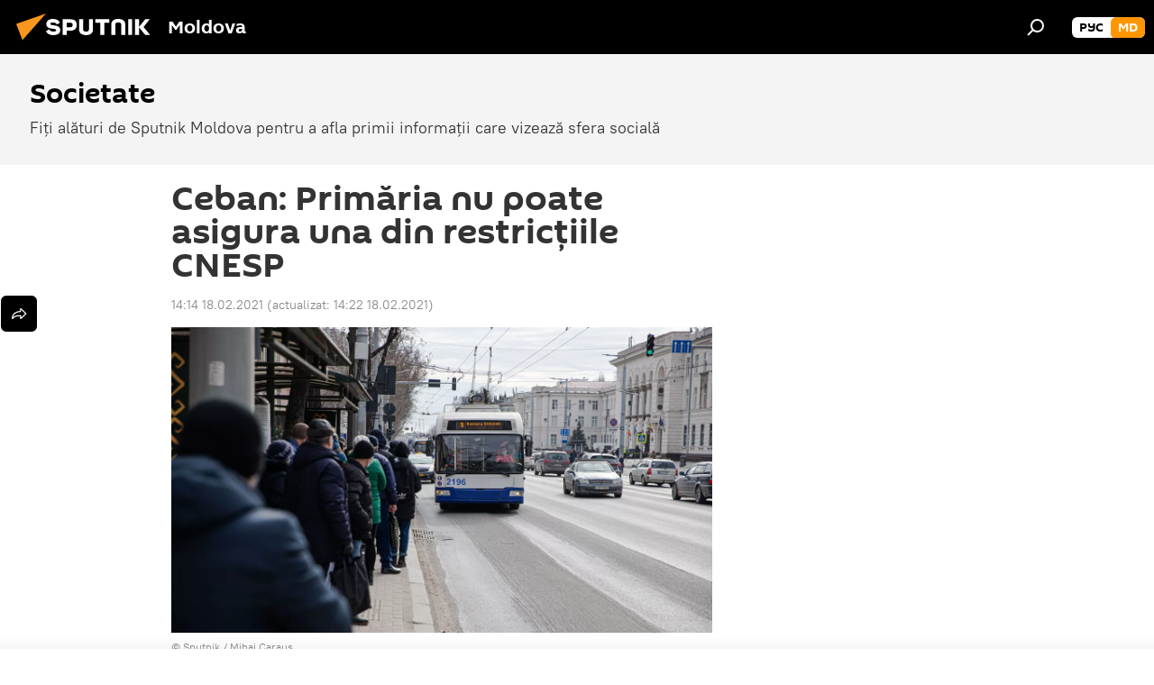

--- FILE ---
content_type: text/html; charset=utf-8
request_url: https://md.sputniknews.com/20210218/Ceban-Primria-nu-poate-asigura-una-din-restriciile-CNESP-33684499.html
body_size: 22746
content:
<!DOCTYPE html><html lang="ro" data-lang="mol" data-charset="" dir="ltr"><head prefix="og: http://ogp.me/ns# fb: http://ogp.me/ns/fb# article: http://ogp.me/ns/article#"><title>Ceban: Primăria nu poate asigura una din restricțiile CNESP - 18.02.2021, Sputnik Moldova</title><meta name="description" content="Primarul Chișinăului, Ion Ceban, este nemulțumit de regula impusă de Comisia Națională de Sănătate Publică prin care se cere limitarea numărului de pasageri în... 18.02.2021, Sputnik Moldova"><meta name="keywords" content="știri"><meta http-equiv="X-UA-Compatible" content="IE=edge,chrome=1"><meta http-equiv="Content-Type" content="text/html; charset=utf-8"><meta name="robots" content="index, follow, max-image-preview:large"><meta name="viewport" content="width=device-width, initial-scale=1.0, maximum-scale=1.0, user-scalable=yes"><meta name="HandheldFriendly" content="true"><meta name="MobileOptimzied" content="width"><meta name="referrer" content="always"><meta name="format-detection" content="telephone=no"><meta name="format-detection" content="address=no"><link rel="alternate" type="application/rss+xml" href="https://md.sputniknews.com/export/rss2/archive/index.xml"><link rel="canonical" href="https://md.sputniknews.com/20210218/Ceban-Primria-nu-poate-asigura-una-din-restriciile-CNESP-33684499.html"><link rel="preload" as="image" href="https://cdnn1.img.md.sputniknews.com/img/07e5/02/11/33669330_0:42:3072:1780_1920x0_80_0_0_ef2b158a5a6d15b490e58b8752c54ab7.jpg.webp" imagesrcset="https://cdnn1.img.md.sputniknews.com/img/07e5/02/11/33669330_0:42:3072:1780_640x0_80_0_0_99be3af71da70101560a30b02a889df1.jpg.webp 640w,https://cdnn1.img.md.sputniknews.com/img/07e5/02/11/33669330_0:42:3072:1780_1280x0_80_0_0_2da836aed94928ab1b9821f83460b540.jpg.webp 1280w,https://cdnn1.img.md.sputniknews.com/img/07e5/02/11/33669330_0:42:3072:1780_1920x0_80_0_0_ef2b158a5a6d15b490e58b8752c54ab7.jpg.webp 1920w"><link rel="preconnect" href="https://cdnn1.img.md.sputniknews.com/images/"><link rel="dns-prefetch" href="https://cdnn1.img.md.sputniknews.com/images/"><link rel="alternate" hreflang="ro" href="https://md.sputniknews.com/20210218/Ceban-Primria-nu-poate-asigura-una-din-restriciile-CNESP-33684499.html"><link rel="alternate" hreflang="x-default" href="https://md.sputniknews.com/20210218/Ceban-Primria-nu-poate-asigura-una-din-restriciile-CNESP-33684499.html"><link rel="apple-touch-icon" sizes="57x57" href="https://cdnn1.img.md.sputniknews.com/i/favicon/favicon-57x57.png"><link rel="apple-touch-icon" sizes="60x60" href="https://cdnn1.img.md.sputniknews.com/i/favicon/favicon-60x60.png"><link rel="apple-touch-icon" sizes="72x72" href="https://cdnn1.img.md.sputniknews.com/i/favicon/favicon-72x72.png"><link rel="apple-touch-icon" sizes="76x76" href="https://cdnn1.img.md.sputniknews.com/i/favicon/favicon-76x76.png"><link rel="apple-touch-icon" sizes="114x114" href="https://cdnn1.img.md.sputniknews.com/i/favicon/favicon-114x114.png"><link rel="apple-touch-icon" sizes="120x120" href="https://cdnn1.img.md.sputniknews.com/i/favicon/favicon-120x120.png"><link rel="apple-touch-icon" sizes="144x144" href="https://cdnn1.img.md.sputniknews.com/i/favicon/favicon-144x144.png"><link rel="apple-touch-icon" sizes="152x152" href="https://cdnn1.img.md.sputniknews.com/i/favicon/favicon-152x152.png"><link rel="apple-touch-icon" sizes="180x180" href="https://cdnn1.img.md.sputniknews.com/i/favicon/favicon-180x180.png"><link rel="icon" type="image/png" sizes="192x192" href="https://cdnn1.img.md.sputniknews.com/i/favicon/favicon-192x192.png"><link rel="icon" type="image/png" sizes="32x32" href="https://cdnn1.img.md.sputniknews.com/i/favicon/favicon-32x32.png"><link rel="icon" type="image/png" sizes="96x96" href="https://cdnn1.img.md.sputniknews.com/i/favicon/favicon-96x96.png"><link rel="icon" type="image/png" sizes="16x16" href="https://cdnn1.img.md.sputniknews.com/i/favicon/favicon-16x16.png"><link rel="manifest" href="/project_data/manifest.json?4"><meta name="msapplication-TileColor" content="#F4F4F4"><meta name="msapplication-TileImage" content="https://cdnn1.img.md.sputniknews.com/i/favicon/favicon-144x144.png"><meta name="theme-color" content="#F4F4F4"><link rel="shortcut icon" href="https://cdnn1.img.md.sputniknews.com/i/favicon/favicon.ico"><meta property="fb:app_id" content="565979577238890"><meta property="fb:pages" content="976645359019880"><meta name="analytics:lang" content="mol"><meta name="analytics:title" content="Ceban: Primăria nu poate asigura una din restricțiile CNESP - 18.02.2021, Sputnik Moldova"><meta name="analytics:keyw" content="news, society, keyword_primria_Chiinu, keyword_autobuz_de_pasageri, keyword_Linie_de_troleibuz, keyword_troleibuzele"><meta name="analytics:rubric" content=""><meta name="analytics:tags" content="Știri, Societate, primăria Chişinău, autobuz de pasageri, Linie de troleibuz, troleibuzele"><meta name="analytics:site_domain" content="md.sputniknews.com"><meta name="analytics:article_id" content="33684499"><meta name="analytics:url" content="https://md.sputniknews.com/20210218/Ceban-Primria-nu-poate-asigura-una-din-restriciile-CNESP-33684499.html"><meta name="analytics:p_ts" content="1613650440"><meta name="analytics:author" content="Rodica Gherciu"><meta name="analytics:isscroll" content="0"><meta property="og:url" content="https://md.sputniknews.com/20210218/Ceban-Primria-nu-poate-asigura-una-din-restriciile-CNESP-33684499.html"><meta property="og:title" content="Ceban: Primăria nu poate asigura una din restricțiile CNESP"><meta property="og:description" content="Primarul Chișinăului, Ion Ceban, este nemulțumit de regula impusă de Comisia Națională de Sănătate Publică prin care se cere limitarea numărului de pasageri în transportul public până la 50 la sută."><meta property="og:type" content="article"><meta property="og:site_name" content="Sputnik Moldova"><meta property="og:locale" content="ro_MD"><meta property="og:image" content="https://cdnn1.img.md.sputniknews.com/img/07e5/02/11/33669330_0:42:3072:1780_2072x0_60_0_0_be1f4ae8f82e965717d3b7a0b3f9e50d.jpg.webp"><meta name="relap-image" content="https://cdnn1.img.md.sputniknews.com/i/logo/logo-social.png"><meta name="twitter:card" content="summary_large_image"><meta name="twitter:image" content="https://cdnn1.img.md.sputniknews.com/img/07e5/02/11/33669330_0:42:3072:1780_2072x0_60_0_0_be1f4ae8f82e965717d3b7a0b3f9e50d.jpg.webp"><meta property="article:published_time" content="20210218T1414+0200"><meta property="article:modified_time" content="20210218T1422+0200"><meta property="article:author" content="Rodica Gherciu"><link rel="author" href="https://md.sputniknews.com/author_gherciu/"><meta property="article:section" content="Știri"><meta property="article:tag" content="Știri"><meta name="relap-entity-id" content="33684499"><meta property="fb:pages" content="976645359019880"><meta name="zen-verification" content="a5OLXyuWdQq0UOAJkQwXWcYnKc21LMyDQhJr2RVKntRE5NpnM4iyPIa72uJWcb0y"><link rel="amphtml" href="https://md.sputniknews.com/amp/20210218/Ceban-Primria-nu-poate-asigura-una-din-restriciile-CNESP-33684499.html"><link rel="preload" as="style" onload="this.onload=null;this.rel='stylesheet'" type="text/css" href="https://cdnn1.img.md.sputniknews.com/css/libs/fonts.min.css?911eb65935"><link rel="stylesheet" type="text/css" href="https://cdnn1.img.md.sputniknews.com/css/common.min.css?9149894256"><link rel="stylesheet" type="text/css" href="https://cdnn1.img.md.sputniknews.com/css/article.min.css?913fe17605"><script src="https://cdnn1.img.md.sputniknews.com/min/js/dist/head.js?9c9052ef3"></script><script data-iub-purposes="1">var _paq = _paq || []; (function() {var stackDomain = window.location.hostname.split('.').reverse();var domain = stackDomain[1] + '.' + stackDomain[0];_paq.push(['setCDNMask', new RegExp('cdn(\\w+).img.'+domain)]); _paq.push(['setSiteId', 'sputnik_md']); _paq.push(['trackPageView']); _paq.push(['enableLinkTracking']); var d=document, g=d.createElement('script'), s=d.getElementsByTagName('script')[0]; g.type='text/javascript'; g.defer=true; g.async=true; g.src='//a.sputniknews.com/js/sputnik.js'; s.parentNode.insertBefore(g,s); } )();</script><script type="text/javascript" src="https://cdnn1.img.md.sputniknews.com/min/js/libs/banners/adfx.loader.bind.js?98d724fe2"></script><script>
                (window.yaContextCb = window.yaContextCb || []).push(() => {
                    replaceOriginalAdFoxMethods();
                    window.Ya.adfoxCode.hbCallbacks = window.Ya.adfoxCode.hbCallbacks || [];
                })
            </script><!--В <head> сайта один раз добавьте код загрузчика-->
<script>window.yaContextCb = window.yaContextCb || []</script>
<script src="https://yandex.ru/ads/system/context.js" async></script><script>var endlessScrollFirst = 33684499; var endlessScrollUrl = '/services/article/infinity/'; var endlessScrollAlgorithm = ''; var endlessScrollQueue = [69745711, 69723367, 69744531, 69743848, 69743909, 69742961, 69742507, 69720475, 69742541, 69737807, 69737178, 69722611, 69736588, 69734691, 69735175];</script><script>var endlessScrollFirst = 33684499; var endlessScrollUrl = '/services/article/infinity/'; var endlessScrollAlgorithm = ''; var endlessScrollQueue = [69745711, 69723367, 69744531, 69743848, 69743909, 69742961, 69742507, 69720475, 69742541, 69737807, 69737178, 69722611, 69736588, 69734691, 69735175];</script></head><body id="body" data-ab="a" data-emoji="0" class="site_md m-page-article "><div class="schema_org" itemscope="itemscope" itemtype="https://schema.org/WebSite"><meta itemprop="name" content="Sputnik Moldova"><meta itemprop="alternateName" content="Sputnik Moldova"><meta itemprop="description" content="Ultimele știri importante din Moldova și Rusia: noutăți relevante, imparțiale și din prima sursă de la Sputnik"><a itemprop="url" href="https://md.sputniknews.com" title="Sputnik Moldova"> </a><meta itemprop="image" content="https://md.sputniknews.com/i/logo/logo.png"></div><ul class="schema_org" itemscope="itemscope" itemtype="http://schema.org/BreadcrumbList"><li itemprop="itemListElement" itemscope="itemscope" itemtype="http://schema.org/ListItem"><meta itemprop="name" content="Sputnik Moldova"><meta itemprop="position" content="1"><meta itemprop="item" content="https://md.sputniknews.com"><a itemprop="url" href="https://md.sputniknews.com" title="Sputnik Moldova"> </a></li><li itemprop="itemListElement" itemscope="itemscope" itemtype="http://schema.org/ListItem"><meta itemprop="name" content="Știri"><meta itemprop="position" content="2"><meta itemprop="item" content="https://md.sputniknews.com/20210218/"><a itemprop="url" href="https://md.sputniknews.com/20210218/" title="Știri"> </a></li><li itemprop="itemListElement" itemscope="itemscope" itemtype="http://schema.org/ListItem"><meta itemprop="name" content="Ceban: Primăria nu poate asigura una din restricțiile CNESP"><meta itemprop="position" content="3"><meta itemprop="item" content="https://md.sputniknews.com/20210218/Ceban-Primria-nu-poate-asigura-una-din-restriciile-CNESP-33684499.html"><a itemprop="url" href="https://md.sputniknews.com/20210218/Ceban-Primria-nu-poate-asigura-una-din-restriciile-CNESP-33684499.html" title="Ceban: Primăria nu poate asigura una din restricțiile CNESP"> </a></li></ul><div class="container"><div class="banner m-before-header m-article-desktop" data-position="article_desktop_header" data-infinity="1"><aside class="banner__content"><iframe class="relap-runtime-iframe" style="position:absolute;top:-9999px;left:-9999px;visibility:hidden;" srcdoc="<script src='https://relap.io/v7/relap.js' data-relap-token='HvaPHeJmpVila25r'></script>"></iframe>


<!--AdFox START-->
<!--riaru-->
<!--Площадка: md.sputniknews.ru / * / *-->
<!--Тип баннера: 100%x-->
<!--Расположение: 38223_n-bn23-х120-desk-->
<div id="adfox_article_desk100_120-1_1"></div>
<script>
    window.yaContextCb.push(()=>{
        Ya.adfoxCode.create({
            ownerId: 249922,
        containerId: 'adfox_article_desk100_120-1_1',
            params: {
                pp: 'bqob',
            ps: 'ckbh',
            p2: 'fluh',
            puid1: '',
            puid2: '',
            puid3: '',
            puid4: 'news:society:keyword_primria_Chiinu:keyword_autobuz_de_pasageri:keyword_Linie_de_troleibuz:keyword_troleibuzele',
            puid5: ''
            }
        })
    })
</script></aside></div><div class="banner m-before-header m-article-mobile" data-position="article_mobile_header" data-infinity="1"><aside class="banner__content"><!--AdFox START-->
<!--riaru-->
<!--Площадка: md.sputniknews.ru / * / *-->
<!--Тип баннера: 100%x-->
<!--Расположение: 38228_n-bn28-х100-mob-->
<div id="adfox_article_mob-1-100-300_1"></div>
<script>
    window.yaContextCb.push(()=>{
        Ya.adfoxCode.create({
            ownerId: 249922,
        containerId: 'adfox_article_mob-1-100-300_1',
            params: {
                pp: 'bqod',
            ps: 'ckbh',
            p2: 'fluh',
            puid1: '',
            puid2: '',
            puid3: '',
            puid4: 'news:society:keyword_primria_Chiinu:keyword_autobuz_de_pasageri:keyword_Linie_de_troleibuz:keyword_troleibuzele',
            puid5: ''
            }
        })
    })
</script></aside></div></div><div class="page" id="page"><div id="alerts"><script type="text/template" id="alertAfterRegisterTemplate">
                    
                        <div class="auth-alert m-hidden" id="alertAfterRegister">
                            <div class="auth-alert__text">
                                <%- data.success_title %> <br />
                                <%- data.success_email_1 %>
                                <span class="m-email"></span>
                                <%- data.success_email_2 %>
                            </div>
                            <div class="auth-alert__btn">
                                <button class="form__btn m-min m-black confirmEmail">
                                    <%- data.send %>
                                </button>
                            </div>
                        </div>
                    
                </script><script type="text/template" id="alertAfterRegisterNotifyTemplate">
                    
                        <div class="auth-alert" id="alertAfterRegisterNotify">
                            <div class="auth-alert__text">
                                <%- data.golink_1 %>
                                <span class="m-email">
                                    <%- user.mail %>
                                </span>
                                <%- data.golink_2 %>
                            </div>
                            <% if (user.registerConfirmCount <= 2 ) {%>
                                <div class="auth-alert__btn">
                                    <button class="form__btn m-min m-black confirmEmail">
                                        <%- data.send %>
                                    </button>
                                </div>
                            <% } %>
                        </div>
                    
                </script></div><div class="anchor" id="anchor"><div class="header " id="header"><div class="m-relative"><div class="container m-header"><div class="header__wrap"><div class="header__name"><div class="header__logo"><a href="/" title="Sputnik Moldova"><svg xmlns="http://www.w3.org/2000/svg" width="176" height="44" viewBox="0 0 176 44" fill="none"><path class="chunk_1" fill-rule="evenodd" clip-rule="evenodd" d="M45.8073 18.3817C45.8073 19.5397 47.1661 19.8409 49.3281 20.0417C54.1074 20.4946 56.8251 21.9539 56.8461 25.3743C56.8461 28.7457 54.2802 30.9568 48.9989 30.9568C44.773 30.9568 42.1067 29.1496 41 26.5814L44.4695 24.5688C45.3754 25.9277 46.5334 27.0343 49.4005 27.0343C51.3127 27.0343 52.319 26.4296 52.319 25.5751C52.319 24.5665 51.6139 24.2163 48.3942 23.866C43.7037 23.3617 41.3899 22.0029 41.3899 18.5824C41.3899 15.9675 43.3511 13 48.9359 13C52.9611 13 55.6274 14.8095 56.4305 17.1746L53.1105 19.1358C53.0877 19.1012 53.0646 19.0657 53.041 19.0295C52.4828 18.1733 51.6672 16.9224 48.6744 16.9224C46.914 16.9224 45.8073 17.4758 45.8073 18.3817ZM67.4834 13.3526H59.5918V30.707H64.0279V26.0794H67.4484C72.1179 26.0794 75.0948 24.319 75.0948 19.6401C75.0854 15.3138 72.6199 13.3526 67.4834 13.3526ZM67.4834 22.206H64.0186V17.226H67.4834C69.8975 17.226 70.654 18.0291 70.654 19.6891C70.6587 21.6527 69.6524 22.206 67.4834 22.206ZM88.6994 24.7206C88.6994 26.2289 87.4924 27.0857 85.3794 27.0857C83.3178 27.0857 82.1597 26.2289 82.1597 24.7206V13.3526H77.7236V25.0264C77.7236 28.6477 80.7425 30.9615 85.4704 30.9615C89.9999 30.9615 93.1168 28.8601 93.1168 25.0264V13.3526H88.6808L88.6994 24.7206ZM136.583 13.3526H132.159V30.7023H136.583V13.3526ZM156.097 13.3526L149.215 21.9235L156.45 30.707H151.066L144.276 22.4559V30.707H139.85V13.3526H144.276V21.8021L151.066 13.3526H156.097ZM95.6874 17.226H101.221V30.707H105.648V17.226H111.181V13.3526H95.6874V17.226ZM113.49 18.7342C113.49 15.2134 116.458 13 121.085 13C125.715 13 128.888 15.0616 128.902 18.7342V30.707H124.466V18.935C124.466 17.6789 123.259 16.8734 121.146 16.8734C119.094 16.8734 117.926 17.6789 117.926 18.935V30.707H113.49V18.7342Z" fill="white"></path><path class="chunk_2" d="M41 7L14.8979 36.5862L8 18.431L41 7Z" fill="#F8961D"></path></svg></a></div><div class="header__project"><span class="header__project-title">Moldova</span></div></div><div class="header__controls" data-nosnippet=""><div class="share m-header" data-id="33684499" data-url="https://md.sputniknews.com/20210218/Ceban-Primria-nu-poate-asigura-una-din-restriciile-CNESP-33684499.html" data-title="Ceban: Primăria nu poate asigura una din restricțiile CNESP"></div><div class="header__menu"><span class="header__menu-item" data-modal-open="search"><svg class="svg-icon"><use xmlns:xlink="http://www.w3.org/1999/xlink" xlink:href="/i/sprites/package/inline.svg?63#search"></use></svg></span></div><div class="switcher m-double"><div class="switcher__label"><span class="switcher__title">md</span><span class="switcher__icon"><svg class="svg-icon"><use xmlns:xlink="http://www.w3.org/1999/xlink" xlink:href="/i/sprites/package/inline.svg?63#arrowDown"></use></svg></span></div><div class="switcher__dropdown"><div translate="no" class="notranslate"><div class="switcher__list"><a href="https://md.sputniknews.ru/" class="switcher__link"><span class="switcher__project">Sputnik Молдова</span><span class="switcher__abbr" data-abbr="рус">рус</span></a><a href="https://md.sputniknews.com/" class="switcher__link m-selected"><span class="switcher__project">Sputnik Moldova</span><span class="switcher__abbr" data-abbr="md">md</span><i class="switcher__accept"><svg class="svg-icon"><use xmlns:xlink="http://www.w3.org/1999/xlink" xlink:href="/i/sprites/package/inline.svg?63#ok"></use></svg></i></a></div></div></div></div></div></div></div></div></div></div><script>var GLOBAL = GLOBAL || {}; GLOBAL.translate = {}; GLOBAL.rtl = 0; GLOBAL.lang = "mol"; GLOBAL.design = "md"; GLOBAL.charset = ""; GLOBAL.project = "sputnik_md"; GLOBAL.htmlCache = 1; GLOBAL.translate.search = {}; GLOBAL.translate.search.notFound = "Nu a fost găsit nimic"; GLOBAL.translate.search.stringLenght = "Introduceți mai multe litere pentru căutare"; GLOBAL.www = "https://md.sputniknews.com"; GLOBAL.seo = {}; GLOBAL.seo.title = ""; GLOBAL.seo.keywords = ""; GLOBAL.seo.description = ""; GLOBAL.sock = {}; GLOBAL.sock.server = "https://cm.sputniknews.com/chat"; GLOBAL.sock.lang = "mol"; GLOBAL.sock.project = "sputnik_md"; GLOBAL.social = {}; GLOBAL.social.fbID = "565979577238890"; GLOBAL.share = [ { name: 'telegram', mobile: false },{ name: 'odnoklassniki', mobile: false },{ name: 'twitter', mobile: false },{ name: 'whatsapp', mobile: false },{ name: 'messenger', mobile: true } ]; GLOBAL.csrf_token = ''; GLOBAL.search = {}; GLOBAL.auth = {}; GLOBAL.auth.status = 'error'; GLOBAL.auth.provider = ''; GLOBAL.auth.twitter = '/id/twitter/request/'; GLOBAL.auth.facebook = '/id/facebook/request/'; GLOBAL.auth.vkontakte = '/id/vkontakte/request/'; GLOBAL.auth.google = '/id/google/request/'; GLOBAL.auth.ok = '/id/ok/request/'; GLOBAL.auth.apple = '/id/apple/request/'; GLOBAL.auth.moderator = ''; GLOBAL.user = {}; GLOBAL.user.id = ""; GLOBAL.user.emailActive = ""; GLOBAL.user.registerConfirmCount = 0; GLOBAL.article = GLOBAL.article || {}; GLOBAL.article.id = 33684499; GLOBAL.article.chat_expired = !!1; GLOBAL.chat = GLOBAL.chat || {}; GLOBAL.chat.show = !!1; GLOBAL.locale = {"convertDate":{"yesterday":"Ieri","hours":{"nominative":"%{s} \u043c\u0438\u043d\u0443\u0442\u0443 \u043d\u0430\u0437\u0430\u0434","genitive":"%{s} \u043c\u0438\u043d\u0443\u0442\u044b \u043d\u0430\u0437\u0430\u0434"},"minutes":{"nominative":"%{s} \u0447\u0430\u0441 \u043d\u0430\u0437\u0430\u0434","genitive":"%{s} \u0447\u0430\u0441\u0430 \u043d\u0430\u0437\u0430\u0434"}},"js_templates":{"unread":"\u041d\u0435\u043f\u0440\u043e\u0447\u0438\u0442\u0430\u043d\u043d\u044b\u0435","you":"\u0412\u044b","author":"\u0430\u0432\u0442\u043e\u0440","report":"\u041f\u043e\u0436\u0430\u043b\u043e\u0432\u0430\u0442\u044c\u0441\u044f","reply":"\u041e\u0442\u0432\u0435\u0442\u0438\u0442\u044c","block":"\u0417\u0430\u0431\u043b\u043e\u043a\u0438\u0440\u043e\u0432\u0430\u0442\u044c","remove":"\u0423\u0434\u0430\u043b\u0438\u0442\u044c","closeall":"\u0417\u0430\u043a\u0440\u044b\u0442\u044c \u0432\u0441\u0435","notifications":"Notificaciones","disable_twelve":"\u041e\u0442\u043a\u043b\u044e\u0447\u0438\u0442\u044c \u043d\u0430 12 \u0447\u0430\u0441\u043e\u0432","new_message":"\u041d\u043e\u0432\u043e\u0435 \u0441\u043e\u043e\u0431\u0449\u0435\u043d\u0438\u0435 \u043e\u0442sputniknews.ru","acc_block":"\u0412\u0430\u0448 \u0430\u043a\u043a\u0430\u0443\u043d\u0442 \u0437\u0430\u0431\u043b\u043e\u043a\u0438\u0440\u043e\u0432\u0430\u043d \u0430\u0434\u043c\u0438\u043d\u0438\u0441\u0442\u0440\u0430\u0442\u043e\u0440\u043e\u043c \u0441\u0430\u0439\u0442\u0430","acc_unblock":"\u0412\u0430\u0448 \u0430\u043a\u043a\u0430\u0443\u043d\u0442 \u0440\u0430\u0437\u0431\u043b\u043e\u043a\u0438\u0440\u043e\u0432\u0430\u043d \u0430\u0434\u043c\u0438\u043d\u0438\u0441\u0442\u0440\u0430\u0442\u043e\u0440\u043e\u043c \u0441\u0430\u0439\u0442\u0430","you_subscribe_1":"\u0412\u044b \u043f\u043e\u0434\u043f\u0438\u0441\u0430\u043d\u044b \u043d\u0430 \u0442\u0435\u043c\u0443 ","you_subscribe_2":"\u0423\u043f\u0440\u0430\u0432\u043b\u044f\u0442\u044c \u0441\u0432\u043e\u0438\u043c\u0438 \u043f\u043e\u0434\u043f\u0438\u0441\u043a\u0430\u043c\u0438 \u0432\u044b \u043c\u043e\u0436\u0435\u0442\u0435 \u0432 \u043b\u0438\u0447\u043d\u043e\u043c \u043a\u0430\u0431\u0438\u043d\u0435\u0442\u0435","you_received_warning_1":"\u0412\u044b \u043f\u043e\u043b\u0443\u0447\u0438\u043b\u0438 ","you_received_warning_2":" \u043f\u0440\u0435\u0434\u0443\u043f\u0440\u0435\u0436\u0434\u0435\u043d\u0438\u0435. \u0423\u0432\u0430\u0436\u0430\u0439\u0442\u0435 \u0434\u0440\u0443\u0433\u0438\u0445 \u0443\u0447\u0430\u0441\u0442\u043d\u0438\u043a\u043e\u0432 \u0438 \u043d\u0435 \u043d\u0430\u0440\u0443\u0448\u0430\u0439\u0442\u0435 \u043f\u0440\u0430\u0432\u0438\u043b\u0430 \u043a\u043e\u043c\u043c\u0435\u043d\u0442\u0438\u0440\u043e\u0432\u0430\u043d\u0438\u044f. \u041f\u043e\u0441\u043b\u0435 \u0442\u0440\u0435\u0442\u044c\u0435\u0433\u043e \u043d\u0430\u0440\u0443\u0448\u0435\u043d\u0438\u044f \u0432\u044b \u0431\u0443\u0434\u0435\u0442\u0435 \u0437\u0430\u0431\u043b\u043e\u043a\u0438\u0440\u043e\u0432\u0430\u043d\u044b \u043d\u0430 12 \u0447\u0430\u0441\u043e\u0432.","block_time":"\u0421\u0440\u043e\u043a \u0431\u043b\u043e\u043a\u0438\u0440\u043e\u0432\u043a\u0438: ","hours":" \u0447\u0430\u0441\u043e\u0432","forever":"\u043d\u0430\u0432\u0441\u0435\u0433\u0434\u0430","feedback":"\u0421\u0432\u044f\u0437\u0430\u0442\u044c\u0441\u044f","my_subscriptions":"\u041c\u043e\u0438 \u043f\u043e\u0434\u043f\u0438\u0441\u043a\u0438","rules":"\u041f\u0440\u0430\u0432\u0438\u043b\u0430 \u043a\u043e\u043c\u043c\u0435\u043d\u0442\u0438\u0440\u043e\u0432\u0430\u043d\u0438\u044f \u043c\u0430\u0442\u0435\u0440\u0438\u0430\u043b\u043e\u0432","chat":"\u0427\u0430\u0442: ","chat_new_messages":"\u041d\u043e\u0432\u044b\u0435 \u0441\u043e\u043e\u0431\u0449\u0435\u043d\u0438\u044f \u0432 \u0447\u0430\u0442\u0435","chat_moder_remove_1":"\u0412\u0430\u0448\u0435 \u0441\u043e\u043e\u0431\u0449\u0435\u043d\u0438\u0435 ","chat_moder_remove_2":" \u0431\u044b\u043b\u043e \u0443\u0434\u0430\u043b\u0435\u043d\u043e \u0430\u0434\u043c\u0438\u043d\u0438\u0441\u0442\u0440\u0430\u0442\u043e\u0440\u043e\u043c","chat_close_time_1":"\u0412 \u0447\u0430\u0442\u0435 \u043d\u0438\u043a\u0442\u043e \u043d\u0435 \u043f\u0438\u0441\u0430\u043b \u0431\u043e\u043b\u044c\u0448\u0435 12 \u0447\u0430\u0441\u043e\u0432, \u043e\u043d \u0437\u0430\u043a\u0440\u043e\u0435\u0442\u0441\u044f \u0447\u0435\u0440\u0435\u0437 ","chat_close_time_2":" \u0447\u0430\u0441\u043e\u0432","chat_new_emoji_1":"\u041d\u043e\u0432\u044b\u0435 \u0440\u0435\u0430\u043a\u0446\u0438\u0438 ","chat_new_emoji_2":" \u0432\u0430\u0448\u0435\u043c\u0443 \u0441\u043e\u043e\u0431\u0449\u0435\u043d\u0438\u044e ","chat_message_reply_1":"\u041d\u0430 \u0432\u0430\u0448 \u043a\u043e\u043c\u043c\u0435\u043d\u0442\u0430\u0440\u0438\u0439 ","chat_message_reply_2":" \u043e\u0442\u0432\u0435\u0442\u0438\u043b \u043f\u043e\u043b\u044c\u0437\u043e\u0432\u0430\u0442\u0435\u043b\u044c ","emoji_1":"\u00cemi place","emoji_2":"Z\u00e2mbet","emoji_3":"Mirare","emoji_4":"Triste\u021be","emoji_5":"Revolt\u0103tor","emoji_6":"Nu-mi place","site_subscribe_podcast":{"success":"\u0421\u043f\u0430\u0441\u0438\u0431\u043e, \u0432\u044b \u043f\u043e\u0434\u043f\u0438\u0441\u0430\u043d\u044b \u043d\u0430 \u0440\u0430\u0441\u0441\u044b\u043b\u043a\u0443! \u041d\u0430\u0441\u0442\u0440\u043e\u0438\u0442\u044c \u0438\u043b\u0438 \u043e\u0442\u043c\u0435\u043d\u0438\u0442\u044c \u043f\u043e\u0434\u043f\u0438\u0441\u043a\u0443 \u043c\u043e\u0436\u043d\u043e \u0432 \u043b\u0438\u0447\u043d\u043e\u043c \u043a\u0430\u0431\u0438\u043d\u0435\u0442\u0435","subscribed":"\u0412\u044b \u0443\u0436\u0435 \u043f\u043e\u0434\u043f\u0438\u0441\u0430\u043d\u044b \u043d\u0430 \u044d\u0442\u0443 \u0440\u0430\u0441\u0441\u044b\u043b\u043a\u0443","error":"\u041f\u0440\u043e\u0438\u0437\u043e\u0448\u043b\u0430 \u043d\u0435\u043f\u0440\u0435\u0434\u0432\u0438\u0434\u0435\u043d\u043d\u0430\u044f \u043e\u0448\u0438\u0431\u043a\u0430. \u041f\u043e\u0436\u0430\u043b\u0443\u0439\u0441\u0442\u0430, \u043f\u043e\u0432\u0442\u043e\u0440\u0438\u0442\u0435 \u043f\u043e\u043f\u044b\u0442\u043a\u0443 \u043f\u043e\u0437\u0436\u0435"}},"smartcaptcha":{"site_key":"ysc1_Zf0zfLRI3tRHYHJpbX6EjjBcG1AhG9LV0dmZQfJu8ba04c1b"}}; GLOBAL = {...GLOBAL, ...{"subscribe":{"email":"Introduce\u021bi adresa de e-mail","button":"Abonare","send":"Mul\u021bumim, v-a fost expediat un e-mail cu link pentru confirmarea abon\u0103rii","subscribe":"Mul\u021bumim, sunte\u021bi abonat la newsletter! Pute\u021bi configura sau anula abonamentul \u00een cabinetul personal","confirm":"Sunte\u021bi deja abonat la acest newsletter","registration":{"@attributes":{"button":"\u0417\u0430\u0440\u0435\u0433\u0438\u0441\u0442\u0440\u0438\u0440\u043e\u0432\u0430\u0442\u044c\u0441\u044f"}},"social":{"@attributes":{"count":"11"},"comment":[{},{}],"item":[{"@attributes":{"type":"yt","title":"YouTube"}},{"@attributes":{"type":"sc","title":"SoundCloud"}},{"@attributes":{"type":"ok","title":"odnoklassniki"}},{"@attributes":{"type":"tw","title":"twitter"}},{"@attributes":{"type":"tam","title":"tamtam"}},{"@attributes":{"type":"vk","title":"vkontakte"}},{"@attributes":{"type":"tg","title":"telegram"}},{"@attributes":{"type":"yd","title":"yandex dzen"}},{"@attributes":{"type":"vb","title":"viber"}}]}}}}; GLOBAL.js = {}; GLOBAL.js.videoplayer = "https://cdnn1.img.md.sputniknews.com/min/js/dist/videoplayer.js?9651130d6"; GLOBAL.userpic = "/userpic/"; GLOBAL.gmt = ""; GLOBAL.tz = "+0200"; GLOBAL.projectList = [ { title: 'Internațional', country: [ { title: 'Engleză', url: 'https://sputnikglobe.com', flag: 'flags-INT', lang: 'International', lang2: 'English' }, ] }, { title: 'Orientul Mijlociu', country: [ { title: 'Arabă', url: 'https://sarabic.ae/', flag: 'flags-INT', lang: 'Sputnik عربي', lang2: 'Arabic' }, { title: 'Turcă', url: 'https://anlatilaninotesi.com.tr/', flag: 'flags-TUR', lang: 'Türkiye', lang2: 'Türkçe' }, { title: 'Farsi', url: 'https://spnfa.ir/', flag: 'flags-INT', lang: 'Sputnik ایران', lang2: 'Persian' }, { title: 'Dari', url: 'https://sputnik.af/', flag: 'flags-INT', lang: 'Sputnik افغانستان', lang2: 'Dari' }, ] }, { title: 'America Latină', country: [ { title: 'Spaniolă', url: 'https://noticiaslatam.lat/', flag: 'flags-INT', lang: 'Mundo', lang2: 'Español' }, { title: 'Portugheză', url: 'https://noticiabrasil.net.br/', flag: 'flags-BRA', lang: 'Brasil', lang2: 'Português' }, ] }, { title: 'Asia de Sud', country: [ { title: 'Hindi', url: 'https://hindi.sputniknews.in', flag: 'flags-IND', lang: 'भारत', lang2: 'हिंदी' }, { title: 'Engleză', url: 'https://sputniknews.in', flag: 'flags-IND', lang: 'India', lang2: 'English' }, ] }, { title: 'Asia de Est și de Sud-Est', country: [ { title: 'Vietnameză', url: 'https://kevesko.vn/', flag: 'flags-VNM', lang: 'Việt Nam', lang2: 'Tiếng Việt' }, { title: 'Japoneză', url: 'https://sputniknews.jp/', flag: 'flags-JPN', lang: '日本', lang2: '日本語' }, { title: 'Chineză', url: 'https://sputniknews.cn/', flag: 'flags-CHN', lang: '中国', lang2: '中文' }, ] }, { title: 'Asia Centrală', country: [ { title: 'Cazahă', url: 'https://sputnik.kz/', flag: 'flags-KAZ', lang: 'Қазақстан', lang2: 'Қазақ тілі' }, { title: 'Kirghiză', url: 'https://sputnik.kg/', flag: 'flags-KGZ', lang: 'Кыргызстан', lang2: 'Кыргызча' }, { title: 'Uzbecă', url: 'https://oz.sputniknews.uz/', flag: 'flags-UZB', lang: 'Oʻzbekiston', lang2: 'Ўзбекча' }, { title: 'Tadjică', url: 'https://sputnik.tj/', flag: 'flags-TJK', lang: 'Тоҷикистон', lang2: 'Тоҷикӣ' }, ] }, { title: 'Africa', country: [ { title: 'Franceză', url: 'https://fr.sputniknews.africa/', flag: 'flags-INT', lang: 'Afrique', lang2: 'Français' }, { title: 'Engleză', url: 'https://en.sputniknews.africa', flag: 'flags-INT', lang: 'Africa', lang2: 'English' }, ] }, { title: 'Caucaz', country: [ { title: 'Armeană', url: 'https://arm.sputniknews.ru/', flag: 'flags-ARM', lang: 'Արմենիա', lang2: 'Հայերեն' }, { title: 'Abhază', url: 'https://sputnik-abkhazia.info/', flag: 'flags-ABH', lang: 'Аҧсны', lang2: 'Аҧсышәала' }, { title: 'Osetă', url: 'https://sputnik-ossetia.com/', flag: 'flags-OST', lang: 'Хуссар Ирыстон', lang2: 'Иронау' }, { title: 'Georgiană', url: 'https://sputnik-georgia.com/', flag: 'flags-GEO', lang: 'საქართველო', lang2: 'ქართული' }, { title: 'Azeră', url: 'https://sputnik.az/', flag: 'flags-AZE', lang: 'Azərbaycan', lang2: 'Аzərbaycanca' }, ] }, { title: 'Europa', country: [ { title: 'Sârbă', url: 'https://sputnikportal.rs/', flag: 'flags-SRB', lang: 'Србиjа', lang2: 'Српски' }, { title: 'Rusă', url: 'https://lv.sputniknews.ru/', flag: 'flags-LVA', lang: 'Latvija', lang2: 'Русский' }, { title: 'Rusă', url: 'https://lt.sputniknews.ru/', flag: 'flags-LTU', lang: 'Lietuva', lang2: 'Русский' }, { title: 'Moldovenească', url: 'https://md.sputniknews.com/', flag: 'flags-MDA', lang: 'Moldova', lang2: 'Moldovenească' }, { title: 'Belarusă', url: 'https://bel.sputnik.by/', flag: 'flags-BLR', lang: 'Беларусь', lang2: 'Беларускi' } ] }, ];</script><div class="wrapper" id="endless" data-infinity-max-count="2"><div class="endless__item " data-infinity="1" data-supertag="1" data-remove-fat="0" data-advertisement-project="0" data-remove-advertisement="0" data-id="33684499" data-date="20210218" data-endless="1" data-domain="md.sputniknews.com" data-project="sputnik_md" data-url="/20210218/Ceban-Primria-nu-poate-asigura-una-din-restriciile-CNESP-33684499.html" data-full-url="https://md.sputniknews.com/20210218/Ceban-Primria-nu-poate-asigura-una-din-restriciile-CNESP-33684499.html" data-title="Ceban: Primăria nu poate asigura una din restricțiile CNESP" data-published="2021-02-18T14:14+0200" data-text-length="0" data-keywords="știri" data-author="Rodica Gherciu" data-analytics-keyw="news" data-analytics-rubric="" data-analytics-tags="Știri, Societate, primăria Chişinău, autobuz de pasageri, Linie de troleibuz, troleibuzele" data-article-show="" data-chat-expired="" data-pts="1613650440" data-article-type="article" data-is-scroll="1" data-head-title="Ceban: Primăria nu poate asigura una din restricțiile CNESP - Sputnik Moldova, 18.02.2021"><a href="/society/" class="container article__supertag-header m-society " title="Societate"><div class="article__supertag-header-align"><div class="article__supertag-header-title">Societate</div><div class="article__supertag-header-announce">Fiți alături de Sputnik Moldova pentru a afla primii informații care vizează sfera socială</div></div></a><div class="container m-content"><div class="layout"><div class="article "><div class="article__meta" itemscope="" itemtype="https://schema.org/Article"><div itemprop="mainEntityOfPage">https://md.sputniknews.com/20210218/Ceban-Primria-nu-poate-asigura-una-din-restriciile-CNESP-33684499.html</div><a itemprop="url" href="https://md.sputniknews.com/20210218/Ceban-Primria-nu-poate-asigura-una-din-restriciile-CNESP-33684499.html" title="Ceban: Primăria nu poate asigura una din restricțiile CNESP"></a><div itemprop="headline">Ceban: Primăria nu poate asigura una din restricțiile CNESP</div><div itemprop="name">Ceban: Primăria nu poate asigura una din restricțiile CNESP</div><div itemprop="alternateName">Sputnik Moldova</div><div itemprop="description">Primarul Chișinăului, Ion Ceban, este nemulțumit de regula impusă de Comisia Națională de Sănătate Publică prin care se cere limitarea numărului de pasageri în... 18.02.2021, Sputnik Moldova</div><div itemprop="datePublished">2021-02-18T14:14+0200</div><div itemprop="dateCreated">2021-02-18T14:14+0200</div><div itemprop="dateModified">2021-02-18T14:22+0200</div><div itemprop="associatedMedia">https://cdnn1.img.md.sputniknews.com/img/07e5/02/11/33669330_0:42:3072:1780_1920x0_80_0_0_ef2b158a5a6d15b490e58b8752c54ab7.jpg.webp</div><div itemprop="copyrightHolder" itemscope="" itemtype="http://schema.org/Organization"><div itemprop="name">Sputnik Moldova</div><a itemprop="url" href="https://md.sputniknews.com" title="Sputnik Moldova"> </a><div itemprop="email">media@sputniknews.com</div><div itemprop="telephone">+74956456601</div><div itemprop="legalName">MIA „Rossiya Segodnya“</div><a itemprop="sameAs" href="https://t.me/sputnikmd_2"> </a><div itemprop="logo" itemscope="" itemtype="https://schema.org/ImageObject"><a itemprop="url" href="https://md.sputniknews.com/i/logo/logo.png" title="Sputnik Moldova"> </a><a itemprop="contentUrl" href="https://md.sputniknews.com/i/logo/logo.png" title="Sputnik Moldova"> </a><div itemprop="width">252</div><div itemprop="height">60</div></div></div><div itemprop="copyrightYear">2021</div><div itemprop="creator" itemscope="" itemtype="http://schema.org/Person"><div itemprop="name">Rodica Gherciu</div><a itemprop="url" href="https://md.sputniknews.com/author_gherciu/"> </a></div><div itemprop="editor" itemscope="" itemtype="http://schema.org/Person"><div itemprop="name">Rodica Gherciu</div><a itemprop="url" href="https://md.sputniknews.com/author_gherciu/"> </a></div><div itemprop="genre">Știri</div><div itemprop="inLanguage">ro_MD</div><div itemprop="sourceOrganization" itemscope="" itemtype="http://schema.org/Organization"><div itemprop="name">Sputnik Moldova</div><a itemprop="url" href="https://md.sputniknews.com" title="Sputnik Moldova"> </a><div itemprop="email">media@sputniknews.com</div><div itemprop="telephone">+74956456601</div><div itemprop="legalName">MIA „Rossiya Segodnya“</div><a itemprop="sameAs" href="https://t.me/sputnikmd_2"> </a><div itemprop="logo" itemscope="" itemtype="https://schema.org/ImageObject"><a itemprop="url" href="https://md.sputniknews.com/i/logo/logo.png" title="Sputnik Moldova"> </a><a itemprop="contentUrl" href="https://md.sputniknews.com/i/logo/logo.png" title="Sputnik Moldova"> </a><div itemprop="width">252</div><div itemprop="height">60</div></div></div><div itemprop="image" itemscope="" itemtype="https://schema.org/ImageObject"><a itemprop="url" href="https://cdnn1.img.md.sputniknews.com/img/07e5/02/11/33669330_0:42:3072:1780_1920x0_80_0_0_ef2b158a5a6d15b490e58b8752c54ab7.jpg.webp" title="Люди и общественный транспорт "></a><a itemprop="contentUrl" href="https://cdnn1.img.md.sputniknews.com/img/07e5/02/11/33669330_0:42:3072:1780_1920x0_80_0_0_ef2b158a5a6d15b490e58b8752c54ab7.jpg.webp" title="Люди и общественный транспорт "></a><div itemprop="width">1920</div><div itemprop="height">1080</div><div itemprop="representativeOfPage">true</div></div><a itemprop="thumbnailUrl" href="https://cdnn1.img.md.sputniknews.com/img/07e5/02/11/33669330_0:42:3072:1780_1920x0_80_0_0_ef2b158a5a6d15b490e58b8752c54ab7.jpg.webp"></a><div itemprop="image" itemscope="" itemtype="https://schema.org/ImageObject"><a itemprop="url" href="https://cdnn1.img.md.sputniknews.com/img/07e5/02/11/33669330_0:0:3072:1930_1920x0_80_0_0_2f90ed9852db32c2ee84f55252067626.jpg.webp" title="Люди и общественный транспорт "></a><a itemprop="contentUrl" href="https://cdnn1.img.md.sputniknews.com/img/07e5/02/11/33669330_0:0:3072:1930_1920x0_80_0_0_2f90ed9852db32c2ee84f55252067626.jpg.webp" title="Люди и общественный транспорт "></a><div itemprop="width">1920</div><div itemprop="height">1440</div><div itemprop="representativeOfPage">true</div></div><a itemprop="thumbnailUrl" href="https://cdnn1.img.md.sputniknews.com/img/07e5/02/11/33669330_0:0:3072:1930_1920x0_80_0_0_2f90ed9852db32c2ee84f55252067626.jpg.webp">https://cdnn1.img.md.sputniknews.com/img/07e5/02/11/33669330_0:0:3072:1930_1920x0_80_0_0_2f90ed9852db32c2ee84f55252067626.jpg.webp</a><div itemprop="image" itemscope="" itemtype="https://schema.org/ImageObject"><a itemprop="url" href="https://cdnn1.img.md.sputniknews.com/img/07e5/02/11/33669330_679:0:2541:2048_1920x0_80_0_0_bf07d57a8d419c1d3e5d9782b4d59a5a.jpg.webp" title="Люди и общественный транспорт "></a><a itemprop="contentUrl" href="https://cdnn1.img.md.sputniknews.com/img/07e5/02/11/33669330_679:0:2541:2048_1920x0_80_0_0_bf07d57a8d419c1d3e5d9782b4d59a5a.jpg.webp" title="Люди и общественный транспорт "></a><div itemprop="width">1920</div><div itemprop="height">1920</div><div itemprop="representativeOfPage">true</div></div><a itemprop="thumbnailUrl" href="https://cdnn1.img.md.sputniknews.com/img/07e5/02/11/33669330_679:0:2541:2048_1920x0_80_0_0_bf07d57a8d419c1d3e5d9782b4d59a5a.jpg.webp" title="Люди и общественный транспорт "></a><div itemprop="publisher" itemscope="" itemtype="http://schema.org/Organization"><div itemprop="name">Sputnik Moldova</div><a itemprop="url" href="https://md.sputniknews.com" title="Sputnik Moldova"> </a><div itemprop="email">media@sputniknews.com</div><div itemprop="telephone">+74956456601</div><div itemprop="legalName">MIA „Rossiya Segodnya“</div><a itemprop="sameAs" href="https://t.me/sputnikmd_2"> </a><div itemprop="logo" itemscope="" itemtype="https://schema.org/ImageObject"><a itemprop="url" href="https://md.sputniknews.com/i/logo/logo.png" title="Sputnik Moldova"> </a><a itemprop="contentUrl" href="https://md.sputniknews.com/i/logo/logo.png" title="Sputnik Moldova"> </a><div itemprop="width">252</div><div itemprop="height">60</div></div></div><div itemprop="author" itemscope="" itemtype="http://schema.org/Person"><div itemprop="name">Rodica Gherciu</div><a itemprop="url" href="https://md.sputniknews.com/author_gherciu/"> </a></div><div itemprop="keywords">știri</div><div itemprop="about" itemscope="" itemtype="https://schema.org/Thing"><div itemprop="name">știri</div></div></div><div class="article__header"><h1 class="article__title">Ceban: Primăria nu poate asigura una din restricțiile CNESP</h1><div class="article__info " data-nosnippet=""><div class="article__info-date"><a href="/20210218/" class="" title="Arhiva știrilor" data-unixtime="1613650440">14:14 18.02.2021</a> <span class="article__info-date-modified " data-unixtime="1613650932"> (actualizat: <span class="date">14:22 18.02.2021</span>)</span></div><div class="article__view" data-id="33684499"></div></div><div class="article__announce"><div class="media" data-media-tipe="s405x229"><div class="media__size"><div class="photoview__open" data-photoview-group="33684499" data-photoview-src="https://cdnn1.img.md.sputniknews.com/img/07e5/02/11/33669330_0:0:3072:2048_1440x900_80_0_1_792e1ac6afe92a52a3307bedfc3cf8aa.jpg.webp?source-sid=mihai_caraus" data-photoview-image-id="33669328" data-photoview-sharelink="https://md.sputniknews.com/20210218/Ceban-Primria-nu-poate-asigura-una-din-restriciile-CNESP-33684499.html?share-img=33669328"><noindex><div class="photoview__open-info"><span class="photoview__copyright">© Sputnik / Mihai Caraus</span><span class="photoview__ext-link"></span><span class="photoview__desc-text">Люди и общественный транспорт </span></div></noindex><img media-type="s405x229" data-source-sid="mihai_caraus" alt="Люди и общественный транспорт  - Sputnik Moldova, 1920, 18.02.2021" title="Люди и общественный транспорт " src="https://cdnn1.img.md.sputniknews.com/img/07e5/02/11/33669330_0:42:3072:1780_1920x0_80_0_0_ef2b158a5a6d15b490e58b8752c54ab7.jpg.webp" decoding="async" width="1920" height="1086" srcset="https://cdnn1.img.md.sputniknews.com/img/07e5/02/11/33669330_0:42:3072:1780_640x0_80_0_0_99be3af71da70101560a30b02a889df1.jpg.webp 640w,https://cdnn1.img.md.sputniknews.com/img/07e5/02/11/33669330_0:42:3072:1780_1280x0_80_0_0_2da836aed94928ab1b9821f83460b540.jpg.webp 1280w,https://cdnn1.img.md.sputniknews.com/img/07e5/02/11/33669330_0:42:3072:1780_1920x0_80_0_0_ef2b158a5a6d15b490e58b8752c54ab7.jpg.webp 1920w"><script type="application/ld+json">
                    {
                        "@context": "http://schema.org",
                        "@type": "ImageObject",
                        "url": "https://cdnn1.img.md.sputniknews.com/img/07e5/02/11/33669330_0:42:3072:1780_640x0_80_0_0_99be3af71da70101560a30b02a889df1.jpg.webp",
                        
                            "thumbnail": [
                                
                                    {
                                        "@type": "ImageObject",
                                        "url": "https://cdnn1.img.md.sputniknews.com/img/07e5/02/11/33669330_0:42:3072:1780_640x0_80_0_0_99be3af71da70101560a30b02a889df1.jpg.webp",
                                        "image": "https://cdnn1.img.md.sputniknews.com/img/07e5/02/11/33669330_0:42:3072:1780_640x0_80_0_0_99be3af71da70101560a30b02a889df1.jpg.webp"
                                    },
                                    {
                                        "@type": "ImageObject",
                                        "url": "https://cdnn1.img.md.sputniknews.com/img/07e5/02/11/33669330_0:0:3072:1930_640x0_80_0_0_50e78011c4e57ec96fdad29ac4fc3a1e.jpg.webp",
                                        "image": "https://cdnn1.img.md.sputniknews.com/img/07e5/02/11/33669330_0:0:3072:1930_640x0_80_0_0_50e78011c4e57ec96fdad29ac4fc3a1e.jpg.webp"
                                    },
                                    {
                                        "@type": "ImageObject",
                                        "url": "https://cdnn1.img.md.sputniknews.com/img/07e5/02/11/33669330_679:0:2541:2048_640x0_80_0_0_5107831983461bda22d3c187108b1b62.jpg.webp",
                                        "image": "https://cdnn1.img.md.sputniknews.com/img/07e5/02/11/33669330_679:0:2541:2048_640x0_80_0_0_5107831983461bda22d3c187108b1b62.jpg.webp"
                                    }
                                
                            ],
                        
                        "width": 640,
                            "height": 362
                    }
                </script><script type="application/ld+json">
                    {
                        "@context": "http://schema.org",
                        "@type": "ImageObject",
                        "url": "https://cdnn1.img.md.sputniknews.com/img/07e5/02/11/33669330_0:42:3072:1780_1280x0_80_0_0_2da836aed94928ab1b9821f83460b540.jpg.webp",
                        
                            "thumbnail": [
                                
                                    {
                                        "@type": "ImageObject",
                                        "url": "https://cdnn1.img.md.sputniknews.com/img/07e5/02/11/33669330_0:42:3072:1780_1280x0_80_0_0_2da836aed94928ab1b9821f83460b540.jpg.webp",
                                        "image": "https://cdnn1.img.md.sputniknews.com/img/07e5/02/11/33669330_0:42:3072:1780_1280x0_80_0_0_2da836aed94928ab1b9821f83460b540.jpg.webp"
                                    },
                                    {
                                        "@type": "ImageObject",
                                        "url": "https://cdnn1.img.md.sputniknews.com/img/07e5/02/11/33669330_0:0:3072:1930_1280x0_80_0_0_847b69d9620677769106588969467fcd.jpg.webp",
                                        "image": "https://cdnn1.img.md.sputniknews.com/img/07e5/02/11/33669330_0:0:3072:1930_1280x0_80_0_0_847b69d9620677769106588969467fcd.jpg.webp"
                                    },
                                    {
                                        "@type": "ImageObject",
                                        "url": "https://cdnn1.img.md.sputniknews.com/img/07e5/02/11/33669330_679:0:2541:2048_1280x0_80_0_0_78f7417c3d74d8d14f39031c400ff60c.jpg.webp",
                                        "image": "https://cdnn1.img.md.sputniknews.com/img/07e5/02/11/33669330_679:0:2541:2048_1280x0_80_0_0_78f7417c3d74d8d14f39031c400ff60c.jpg.webp"
                                    }
                                
                            ],
                        
                        "width": 1280,
                            "height": 724
                    }
                </script><script type="application/ld+json">
                    {
                        "@context": "http://schema.org",
                        "@type": "ImageObject",
                        "url": "https://cdnn1.img.md.sputniknews.com/img/07e5/02/11/33669330_0:42:3072:1780_1920x0_80_0_0_ef2b158a5a6d15b490e58b8752c54ab7.jpg.webp",
                        
                            "thumbnail": [
                                
                                    {
                                        "@type": "ImageObject",
                                        "url": "https://cdnn1.img.md.sputniknews.com/img/07e5/02/11/33669330_0:42:3072:1780_1920x0_80_0_0_ef2b158a5a6d15b490e58b8752c54ab7.jpg.webp",
                                        "image": "https://cdnn1.img.md.sputniknews.com/img/07e5/02/11/33669330_0:42:3072:1780_1920x0_80_0_0_ef2b158a5a6d15b490e58b8752c54ab7.jpg.webp"
                                    },
                                    {
                                        "@type": "ImageObject",
                                        "url": "https://cdnn1.img.md.sputniknews.com/img/07e5/02/11/33669330_0:0:3072:1930_1920x0_80_0_0_2f90ed9852db32c2ee84f55252067626.jpg.webp",
                                        "image": "https://cdnn1.img.md.sputniknews.com/img/07e5/02/11/33669330_0:0:3072:1930_1920x0_80_0_0_2f90ed9852db32c2ee84f55252067626.jpg.webp"
                                    },
                                    {
                                        "@type": "ImageObject",
                                        "url": "https://cdnn1.img.md.sputniknews.com/img/07e5/02/11/33669330_679:0:2541:2048_1920x0_80_0_0_bf07d57a8d419c1d3e5d9782b4d59a5a.jpg.webp",
                                        "image": "https://cdnn1.img.md.sputniknews.com/img/07e5/02/11/33669330_679:0:2541:2048_1920x0_80_0_0_bf07d57a8d419c1d3e5d9782b4d59a5a.jpg.webp"
                                    }
                                
                            ],
                        
                        "width": 1920,
                            "height": 1086
                    }
                </script></div></div><div class="media__copyright " data-nosnippet=""><div class="media__copyright-item m-copyright">© Sputnik / Mihai Caraus</div></div></div></div><div class="article__news-services-subscribe" data-modal-open="subscribe"><span class="article__news-services-subscribe-label">Abonare</span><ul class="article__news-services-subscribe-list"><li class="article__news-services-subscribe-item social-service" title="Telegram" data-name="telegram"><svg class="svg-icon"><use xmlns:xlink="http://www.w3.org/1999/xlink" xlink:href="/i/sprites/package/inline.svg?63#telegram"></use></svg></li><li class="article__news-services-subscribe-item social-service" title="OK" data-name="odnoklassniki"><svg class="svg-icon"><use xmlns:xlink="http://www.w3.org/1999/xlink" xlink:href="/i/sprites/package/inline.svg?63#odnoklassniki"></use></svg></li></ul></div><div class="article__author"><div class="article__author-item"><div class="article__author-wrapper"><div class="article__author-info"><div class="article__author-name">Rodica Gherciu</div><div class="article__author-links"><a class="m-color-main" href="/author_gherciu/" title="Materialele autorului">Materialele autorului</a></div></div></div></div></div><div class="article__announce-text">Primarul Chișinăului, Ion Ceban, este nemulțumit de regula impusă de Comisia Națională de Sănătate Publică prin care se cere limitarea numărului de pasageri în transportul public până la 50 la sută.</div></div><div class="article__body"><div class="article__block" data-type="text"><div class="article__text"><p><strong>CHIȘINĂU, 18 feb - Sputnik.</strong> Primăria Chișinău nu poate asigura numărul necesar de autobuze și troleibuze ca acestea să circule cu doar 50 la sută din locuri ocupate, așa cum a cerut Comisia Națională Extraordinară de Sănătate Publică în decizia de luni privind situația epidemiologică. Precizarea a fost făcută de primarul Ion Ceban în cadrul unei conferințe de presă. Primarul spune că de aproape un an de când a început pandemia au fost scoase pe linie efectivul maximum de autobuze și troleibuze.</p>
<p class="">„Asta ar însemna 321 de troleibuze și peste o sută de autobuze zilnic. S-a redus semnificativ numărul maxi-taxiurilor din municipiul Chișinău ca și activitate în domeniul transportului. În cazul în care șoferii de maxi-taxi vor primi amenzi pentru nerespectarea regulilor CNESP, cel mai probabil aceștia își vor sista activitatea, iar asta va pune presiune asupra transportului public, ceea ce este inadmisibil”, a declarat Ion Ceban. </div></div><div class="article__block" data-type="article" data-article="main-photo"><div class="article__article m-image"><a href="/20210215/Stare-urgenta-sanatate-publica-aprilie-33644506.html" class="article__article-image" inject-number="" inject-position="" title="Starea de urgență în sănătate publică, prelungită până pe 15 aprilie"><img media-type="ar10x4" data-source-sid="photo_anatolii_kiriak" alt="Centrul COVID-19 Chisinau MoldExpo - Sputnik Moldova, 1920, 15.02.2021" title="Centrul COVID-19 Chisinau MoldExpo" class=" lazyload" src="https://cdnn1.img.md.sputniknews.com/img/07e4/0b/1d/32687071_0:409:3076:1639_1920x0_80_0_0_536a78c0678d8c0c2c047394cd1fa3ff.jpg.webp" srcset="data:image/svg+xml,%3Csvg%20xmlns=%22http://www.w3.org/2000/svg%22%20width=%221920%22%20height=%22768%22%3E%3C/svg%3E 100w" decoding="async" width="1920" height="768" data-srcset="https://cdnn1.img.md.sputniknews.com/img/07e4/0b/1d/32687071_0:409:3076:1639_640x0_80_0_0_bdb319038b4473ca9951ae32bc3cc711.jpg.webp 640w,https://cdnn1.img.md.sputniknews.com/img/07e4/0b/1d/32687071_0:409:3076:1639_1280x0_80_0_0_624ec38601d3fd01a5b4f09a0d04b65d.jpg.webp 1280w,https://cdnn1.img.md.sputniknews.com/img/07e4/0b/1d/32687071_0:409:3076:1639_1920x0_80_0_0_536a78c0678d8c0c2c047394cd1fa3ff.jpg.webp 1920w"><script type="application/ld+json">
                    {
                        "@context": "http://schema.org",
                        "@type": "ImageObject",
                        "url": "https://cdnn1.img.md.sputniknews.com/img/07e4/0b/1d/32687071_0:409:3076:1639_640x0_80_0_0_bdb319038b4473ca9951ae32bc3cc711.jpg.webp",
                        
                            "thumbnail": [
                                
                                    {
                                        "@type": "ImageObject",
                                        "url": "https://cdnn1.img.md.sputniknews.com/img/07e4/0b/1d/32687071_0:159:3076:1889_640x0_80_0_0_4a71a9f37f6be40766baa0ffa3713e17.jpg.webp",
                                        "image": "https://cdnn1.img.md.sputniknews.com/img/07e4/0b/1d/32687071_0:159:3076:1889_640x0_80_0_0_4a71a9f37f6be40766baa0ffa3713e17.jpg.webp"
                                    },
                                    {
                                        "@type": "ImageObject",
                                        "url": "https://cdnn1.img.md.sputniknews.com/img/07e4/0b/1d/32687071_174:0:2903:2047_640x0_80_0_0_fe43074cc1315cd45741de0ea96b4103.jpg.webp",
                                        "image": "https://cdnn1.img.md.sputniknews.com/img/07e4/0b/1d/32687071_174:0:2903:2047_640x0_80_0_0_fe43074cc1315cd45741de0ea96b4103.jpg.webp"
                                    },
                                    {
                                        "@type": "ImageObject",
                                        "url": "https://cdnn1.img.md.sputniknews.com/img/07e4/0b/1d/32687071_515:0:2562:2047_640x0_80_0_0_1302f58d436edf37d48ced949fe475cd.jpg.webp",
                                        "image": "https://cdnn1.img.md.sputniknews.com/img/07e4/0b/1d/32687071_515:0:2562:2047_640x0_80_0_0_1302f58d436edf37d48ced949fe475cd.jpg.webp"
                                    }
                                
                            ],
                        
                        "width": 640,
                            "height": 256
                    }
                </script><script type="application/ld+json">
                    {
                        "@context": "http://schema.org",
                        "@type": "ImageObject",
                        "url": "https://cdnn1.img.md.sputniknews.com/img/07e4/0b/1d/32687071_0:409:3076:1639_1280x0_80_0_0_624ec38601d3fd01a5b4f09a0d04b65d.jpg.webp",
                        
                            "thumbnail": [
                                
                                    {
                                        "@type": "ImageObject",
                                        "url": "https://cdnn1.img.md.sputniknews.com/img/07e4/0b/1d/32687071_0:159:3076:1889_1280x0_80_0_0_8f1114289bb918081d4abe10fe88b74c.jpg.webp",
                                        "image": "https://cdnn1.img.md.sputniknews.com/img/07e4/0b/1d/32687071_0:159:3076:1889_1280x0_80_0_0_8f1114289bb918081d4abe10fe88b74c.jpg.webp"
                                    },
                                    {
                                        "@type": "ImageObject",
                                        "url": "https://cdnn1.img.md.sputniknews.com/img/07e4/0b/1d/32687071_174:0:2903:2047_1280x0_80_0_0_0d8202f6893422be43fafe0db13ed0a0.jpg.webp",
                                        "image": "https://cdnn1.img.md.sputniknews.com/img/07e4/0b/1d/32687071_174:0:2903:2047_1280x0_80_0_0_0d8202f6893422be43fafe0db13ed0a0.jpg.webp"
                                    },
                                    {
                                        "@type": "ImageObject",
                                        "url": "https://cdnn1.img.md.sputniknews.com/img/07e4/0b/1d/32687071_515:0:2562:2047_1280x0_80_0_0_20e1e931ff1650d6590b1f043435628f.jpg.webp",
                                        "image": "https://cdnn1.img.md.sputniknews.com/img/07e4/0b/1d/32687071_515:0:2562:2047_1280x0_80_0_0_20e1e931ff1650d6590b1f043435628f.jpg.webp"
                                    }
                                
                            ],
                        
                        "width": 1280,
                            "height": 512
                    }
                </script><script type="application/ld+json">
                    {
                        "@context": "http://schema.org",
                        "@type": "ImageObject",
                        "url": "https://cdnn1.img.md.sputniknews.com/img/07e4/0b/1d/32687071_0:409:3076:1639_1920x0_80_0_0_536a78c0678d8c0c2c047394cd1fa3ff.jpg.webp",
                        
                            "thumbnail": [
                                
                                    {
                                        "@type": "ImageObject",
                                        "url": "https://cdnn1.img.md.sputniknews.com/img/07e4/0b/1d/32687071_0:159:3076:1889_1920x0_80_0_0_89ba63d6e70a754d6b58b0b6eeecd655.jpg.webp",
                                        "image": "https://cdnn1.img.md.sputniknews.com/img/07e4/0b/1d/32687071_0:159:3076:1889_1920x0_80_0_0_89ba63d6e70a754d6b58b0b6eeecd655.jpg.webp"
                                    },
                                    {
                                        "@type": "ImageObject",
                                        "url": "https://cdnn1.img.md.sputniknews.com/img/07e4/0b/1d/32687071_174:0:2903:2047_1920x0_80_0_0_a8cd0fc1d555aaa7d80caff3334ed72f.jpg.webp",
                                        "image": "https://cdnn1.img.md.sputniknews.com/img/07e4/0b/1d/32687071_174:0:2903:2047_1920x0_80_0_0_a8cd0fc1d555aaa7d80caff3334ed72f.jpg.webp"
                                    },
                                    {
                                        "@type": "ImageObject",
                                        "url": "https://cdnn1.img.md.sputniknews.com/img/07e4/0b/1d/32687071_515:0:2562:2047_1920x0_80_0_0_878457b394567cdbcd21dd495f537ac3.jpg.webp",
                                        "image": "https://cdnn1.img.md.sputniknews.com/img/07e4/0b/1d/32687071_515:0:2562:2047_1920x0_80_0_0_878457b394567cdbcd21dd495f537ac3.jpg.webp"
                                    }
                                
                            ],
                        
                        "width": 1920,
                            "height": 768
                    }
                </script></a><div class="article__article-desc"><div class="article__article-rubric"><a href="/society/" title="Societate">Societate</a></div><a href="/20210215/Stare-urgenta-sanatate-publica-aprilie-33644506.html" class="article__article-title" inject-number="" inject-position="" title="Starea de urgență în sănătate publică, prelungită până pe 15 aprilie">Starea de urgență în sănătate publică, prelungită până pe 15 aprilie</a></div><div class="article__article-info" data-type="article"><div class="elem-info"><div class="elem-info__date " data-unixtime="1613402925">15 Februarie 2021, 17:28</div><div class="elem-info__views" data-id="33644506"></div><div class="elem-info__share"><div class="share" data-id="33644506" data-url="https://md.sputniknews.com/20210215/Stare-urgenta-sanatate-publica-aprilie-33644506.html" data-title="Starea de urgență în sănătate publică, prelungită până pe 15 aprilie"></div></div></div></div></div></div><div class="article__block" data-type="text"><div class="article__text"></p>
<p>Ceban mai spune că, nici atunci când la stațiile de așteptare a transportului public fluxul de călători era gestionat de carabinieri, nu s-a putut menține o capacitate de 60% a numărului de pasageri.  </p></div></div><div class="article__block" data-type="text"><div class="article__text">
<p>„Părerea mea e că una din sursele de bază de răspândire a infecției este transportul public. Noi nu avem un număr mai mare. Chiar dacă am adus zeci de unități, care urmează a fi puse pe linie în următoarele zile, iar alte zece troleibuze până la sfârșitul lunii aprilie, asta nu rezovlă problema în totalitate”, mai spune Ceban. </p>
<p>Primarul precizează că experiența anului trecut, când s-a recurs la diverse scenarii de restricționarea a fluxului mare de pasageri în transportul public, arată că niciunul din scenarii nu au fost cea mai bună soluție. </p>
<p class="">„Am avut diverse situații anul trecut. Am sistat transportul public, care a generat alte probleme. A fost restricționat pe ore, iar asta a dus la un flux și mai mare de pasageri, oamenii se îmbulzeau în stații și am renunțat. Am fost puși în situația când călătoria cu transportul public era gratuită, cerință impusă de CNESP. Pentru acest scenariu s-au cheltuit zeci de milioane de lei, care nici până astăzi nu au fost întorși Primăriei Chișinău, deși au fost transmise demersuri în repetate rânduri”, mai spune primarul.   </div></div><div class="article__block" data-type="banner" data-position="desktop" data-hide-not-load="false"><div class="banner m-article-body m-article-desktop" data-position="article_desktop_content-1" data-infinity="1" data-changed-id="adfox_desktop_body_33684499"><aside class="banner__content"><!--AdFox START-->
<!--riaru-->
<!--Площадка: md.sputniknews.ru / * / *-->
<!--Тип баннера: 100%x-->
<!--Расположение: 38200n_n-bn200-->
<div id="adfox_desktop_body_33684499"></div>
<script>
    window.yaContextCb.push(()=>{
        Ya.adfoxCode.create({
            ownerId: 249922,
            containerId: 'adfox_desktop_body_33684499',
            params: {
                pp: 'egya',
                ps: 'ckbh',
                p2: 'fluh',
                puid1: '',
                puid2: '',
                puid3: '',
                puid4: 'news:society:keyword_primria_Chiinu:keyword_autobuz_de_pasageri:keyword_Linie_de_troleibuz:keyword_troleibuzele',
                puid5: '',
                puid6: ''
            }
        })
    })
</script>
</aside></div><div class="banner__hidden"><a class="banner__hidden-button"></a></div></div><div class="article__block" data-type="article" data-article="main-photo"><div class="article__article m-image"><a href="/20210215/Numar-invitati-petreceri-redus-33645027.html" class="article__article-image" inject-number="" inject-position="" title="Și mai strict! Iată câți invitați se vor permite la petreceri"><img media-type="s1000x440" data-source-sid="rian_photo" alt="Chefs cooking at the Vanil restaurant - Sputnik Moldova, 1920, 15.02.2021" title="Chefs cooking at the Vanil restaurant" class=" lazyload" src="https://cdnn1.img.md.sputniknews.com/img/1366/97/13669789_0:172:3072:1524_1920x0_80_0_0_82733ebdc86e7c86710f7ffef39a576b.jpg.webp" srcset="data:image/svg+xml,%3Csvg%20xmlns=%22http://www.w3.org/2000/svg%22%20width=%221920%22%20height=%22845%22%3E%3C/svg%3E 100w" decoding="async" width="1920" height="845" data-srcset="https://cdnn1.img.md.sputniknews.com/img/1366/97/13669789_0:172:3072:1524_640x0_80_0_0_079ff3eff3569adb4c74ca4f24642af8.jpg.webp 640w,https://cdnn1.img.md.sputniknews.com/img/1366/97/13669789_0:172:3072:1524_1280x0_80_0_0_9d4722f4acc18a281f999bd181798a8e.jpg.webp 1280w,https://cdnn1.img.md.sputniknews.com/img/1366/97/13669789_0:172:3072:1524_1920x0_80_0_0_82733ebdc86e7c86710f7ffef39a576b.jpg.webp 1920w"><script type="application/ld+json">
                    {
                        "@context": "http://schema.org",
                        "@type": "ImageObject",
                        "url": "https://cdnn1.img.md.sputniknews.com/img/1366/97/13669789_0:172:3072:1524_640x0_80_0_0_079ff3eff3569adb4c74ca4f24642af8.jpg.webp",
                        
                            "thumbnail": [
                                
                                    {
                                        "@type": "ImageObject",
                                        "url": "https://cdnn1.img.md.sputniknews.com/img/1366/97/13669789_0:23:3072:1758_640x0_80_0_0_a43665d4e1ac7bf194c0fb1c5a691153.jpg.webp",
                                        "image": "https://cdnn1.img.md.sputniknews.com/img/1366/97/13669789_0:23:3072:1758_640x0_80_0_0_a43665d4e1ac7bf194c0fb1c5a691153.jpg.webp"
                                    },
                                    {
                                        "@type": "ImageObject",
                                        "url": "https://cdnn1.img.md.sputniknews.com/img/1366/97/13669789_0:58:3072:1989_640x0_80_0_0_47945ebb7dbacbe3585a1de8af33eaee.jpg.webp",
                                        "image": "https://cdnn1.img.md.sputniknews.com/img/1366/97/13669789_0:58:3072:1989_640x0_80_0_0_47945ebb7dbacbe3585a1de8af33eaee.jpg.webp"
                                    },
                                    {
                                        "@type": "ImageObject",
                                        "url": "https://cdnn1.img.md.sputniknews.com/img/1366/97/13669789_871:0:2732:2046_640x0_80_0_0_3498e14fe50e8874a013407384caeadb.jpg.webp",
                                        "image": "https://cdnn1.img.md.sputniknews.com/img/1366/97/13669789_871:0:2732:2046_640x0_80_0_0_3498e14fe50e8874a013407384caeadb.jpg.webp"
                                    }
                                
                            ],
                        
                        "width": 640,
                            "height": 282
                    }
                </script><script type="application/ld+json">
                    {
                        "@context": "http://schema.org",
                        "@type": "ImageObject",
                        "url": "https://cdnn1.img.md.sputniknews.com/img/1366/97/13669789_0:172:3072:1524_1280x0_80_0_0_9d4722f4acc18a281f999bd181798a8e.jpg.webp",
                        
                            "thumbnail": [
                                
                                    {
                                        "@type": "ImageObject",
                                        "url": "https://cdnn1.img.md.sputniknews.com/img/1366/97/13669789_0:23:3072:1758_1280x0_80_0_0_540486bee3f0364ec6c02e497bad6313.jpg.webp",
                                        "image": "https://cdnn1.img.md.sputniknews.com/img/1366/97/13669789_0:23:3072:1758_1280x0_80_0_0_540486bee3f0364ec6c02e497bad6313.jpg.webp"
                                    },
                                    {
                                        "@type": "ImageObject",
                                        "url": "https://cdnn1.img.md.sputniknews.com/img/1366/97/13669789_0:58:3072:1989_1280x0_80_0_0_d3aaa1cec8b3a28910152779c5c1db22.jpg.webp",
                                        "image": "https://cdnn1.img.md.sputniknews.com/img/1366/97/13669789_0:58:3072:1989_1280x0_80_0_0_d3aaa1cec8b3a28910152779c5c1db22.jpg.webp"
                                    },
                                    {
                                        "@type": "ImageObject",
                                        "url": "https://cdnn1.img.md.sputniknews.com/img/1366/97/13669789_871:0:2732:2046_1280x0_80_0_0_3ac79077c128aa420e905b9d8277ba58.jpg.webp",
                                        "image": "https://cdnn1.img.md.sputniknews.com/img/1366/97/13669789_871:0:2732:2046_1280x0_80_0_0_3ac79077c128aa420e905b9d8277ba58.jpg.webp"
                                    }
                                
                            ],
                        
                        "width": 1280,
                            "height": 563
                    }
                </script><script type="application/ld+json">
                    {
                        "@context": "http://schema.org",
                        "@type": "ImageObject",
                        "url": "https://cdnn1.img.md.sputniknews.com/img/1366/97/13669789_0:172:3072:1524_1920x0_80_0_0_82733ebdc86e7c86710f7ffef39a576b.jpg.webp",
                        
                            "thumbnail": [
                                
                                    {
                                        "@type": "ImageObject",
                                        "url": "https://cdnn1.img.md.sputniknews.com/img/1366/97/13669789_0:23:3072:1758_1920x0_80_0_0_3faea3cfda7fb933172c5d73263e7f49.jpg.webp",
                                        "image": "https://cdnn1.img.md.sputniknews.com/img/1366/97/13669789_0:23:3072:1758_1920x0_80_0_0_3faea3cfda7fb933172c5d73263e7f49.jpg.webp"
                                    },
                                    {
                                        "@type": "ImageObject",
                                        "url": "https://cdnn1.img.md.sputniknews.com/img/1366/97/13669789_0:58:3072:1989_1920x0_80_0_0_d1e4791a3e1c6317227792c93b1a3dd2.jpg.webp",
                                        "image": "https://cdnn1.img.md.sputniknews.com/img/1366/97/13669789_0:58:3072:1989_1920x0_80_0_0_d1e4791a3e1c6317227792c93b1a3dd2.jpg.webp"
                                    },
                                    {
                                        "@type": "ImageObject",
                                        "url": "https://cdnn1.img.md.sputniknews.com/img/1366/97/13669789_871:0:2732:2046_1920x0_80_0_0_d6b6e20632a51ac7a1f0ff621459e65c.jpg.webp",
                                        "image": "https://cdnn1.img.md.sputniknews.com/img/1366/97/13669789_871:0:2732:2046_1920x0_80_0_0_d6b6e20632a51ac7a1f0ff621459e65c.jpg.webp"
                                    }
                                
                            ],
                        
                        "width": 1920,
                            "height": 845
                    }
                </script></a><div class="article__article-desc"><div class="article__article-rubric"><a href="/society/" title="Societate">Societate</a></div><a href="/20210215/Numar-invitati-petreceri-redus-33645027.html" class="article__article-title" inject-number="" inject-position="" title="Și mai strict! Iată câți invitați se vor permite la petreceri">Și mai strict! Iată câți invitați se vor permite la petreceri</a></div><div class="article__article-info" data-type="article"><div class="elem-info"><div class="elem-info__date " data-unixtime="1613405352">15 Februarie 2021, 18:09</div><div class="elem-info__views" data-id="33645027"></div><div class="elem-info__share"><div class="share" data-id="33645027" data-url="https://md.sputniknews.com/20210215/Numar-invitati-petreceri-redus-33645027.html" data-title="Și mai strict! Iată câți invitați se vor permite la petreceri"></div></div></div></div></div></div><div class="article__block" data-type="text"><div class="article__text"></p></div></div><div class="article__block" data-type="text"><div class="article__text">
<p class="">În context, Ion Ceban spune că cel mai bun scenariu pe care ar fi fost bine să-l urmeze ține de procurarea autobuzelor în baza acrodului interguvernamental, iar până în luna iunie am fi avut la linie cel puțin încă 100 de autobuze. </p>
<p>„Avem bani, toate procedurile sunt făcute, dar transport public nu avem. Nu pentru că nu vrea Primăria, nu pentru că nu vreau eu sau dumneavoastră, dar pentru că procedurile în instanță finală au fost anulate. De ce? Nu este în competena mea să comentez”, a precizat Ceban. </p>
<p>În context acesta anunță că va insista pentru o nouă licitație. Mai mult, acesta spune se va adresa Parlamentului cu slicitarea de a iniția negocieri directe cu fiecare dintre producătorii de autobuze, iar ulterior să fie procurate. </p>
<p>„Vrem o platformă clară de comunicare atât cu Parlamentul cât și cu Guvernul, fie el și în exercițiu, ca să putem iniția acest proces prin negocieri directe. Prin majorarea capitalului statutar al Parcului Urban de Troleibuze. Suntem siguri că în instanță finală putem obține condiții mult mai bune”, a adăugat Ceban. </p>
<p>De precizat, Agenția Națională pentru Soluționarea Contestațiilor a anulat contractul de achiziție a 100 de autobuze noi, motivând că au fost depistate abateri.</p>
<p>„Se obligă Primăria Municipiului Chișinău, ca măsură de remediere, în termen de până la 15 zile de la primirea prezentei decizii, să reevalueze, în cadrul procedurii de achiziție publică oferta prezentată de către „Anadolu Isuzu Otomotiv Sanayii ve Ticaret” A.Ș în vederea stabilirii neconformității acesteia, precum și oferta „BMC Otomotiv Sanazi ve Ticaret” A.Ș”, se menționează în decizia ANSC.</p>
<p>Amintim, Comisia Națională Extraordinară de Sănătate Public a decis limitarea numărului de pasageri în transportul feroviar și rutier în trafic municipal, raional și interraional – la 50% din capacitatea de îmbarcare.</p>
<p style="text-align: center;"><strong>Fii la curent cu toate <a href="https://sputnik.md/archive/" target="_blank" rel="noopener">știrile</a> din Moldova și din lume! Abonează-te la canalul nostru din <a href="https://t.me/mdsputnikmd" target="_blank" rel="noopener">Telegram &gt;&gt;&gt;</a> </strong><br /><strong>Privește <a href="https://sputnik.md/video/" target="_blank" rel="noopener">Video</a> și ascultă <a href="https://sputniknews.com/popup_radio/19/s" target="_blank" rel="noopener">Radio</a> Sputnik Moldova</strong></p></div></div></div><div class="article__footer"><div class="article__share"><div class="article__sharebar" data-nosnippet=""><span class="share m-article" data-id="33684499" data-url="https://md.sputniknews.com/20210218/Ceban-Primria-nu-poate-asigura-una-din-restriciile-CNESP-33684499.html" data-title="Ceban: Primăria nu poate asigura una din restricțiile CNESP" data-hideMore="true"></span></div></div><ul class="tags m-noButton m-mb20"><li class="tag  m-supertag" data-sid="society" data-type="supertag"><a href="/society/" class="tag__text" title="Societate">Societate</a></li><li class="tag  " data-sid="news" data-type="tag"><a href="/news/" class="tag__text" title="Știri">Știri</a></li><li class="tag  " data-sid="keyword_primria_Chiinu" data-type="tag"><a href="/keyword_primria_Chiinu/" class="tag__text" title="primăria Chişinău">primăria Chişinău</a></li><li class="tag  " data-sid="keyword_autobuz_de_pasageri" data-type="tag"><a href="/keyword_autobuz_de_pasageri/" class="tag__text" title="autobuz de pasageri">autobuz de pasageri</a></li><li class="tag  " data-sid="keyword_Linie_de_troleibuz" data-type="tag"><a href="/keyword_Linie_de_troleibuz/" class="tag__text" title="Linie de troleibuz">Linie de troleibuz</a></li><li class="tag  " data-sid="keyword_troleibuzele" data-type="tag"><a href="/keyword_troleibuzele/" class="tag__text" title="troleibuzele">troleibuzele</a></li></ul><div class="article__userbar-loader" data-nosnippet=""><span class="loader"><i></i></span></div></div></div><div class="sidebar"><div class="banner m-right-first m-article-desktop" data-position="article_desktop_right-1" data-infinity="1" data-changed-id="adfox_article_right_1_33684499"><aside class="banner__content"><iframe width="100%" height="500" src="https://md.sputniknews.com/files/tgparser/sputnik_md_mol.html" frameborder="0"></iframe>
<br />
<br /></aside></div><div class="banner m-right-second m-article-desktop m-fixed-top" data-position="article_desktop_right-2" data-infinity="1" data-changed-id="adfox_article_right_2_33684499"><aside class="banner__content"><!--AdFox START-->
<!--riaru-->
<!--Площадка: md.sputniknews.ru / * / *-->
<!--Тип баннера: 100%x-->
<!--Расположение: 38242_n-bn42-300x600-desk-->
<div id="adfox_article_desk300_600_1"></div>
<script>
    window.yaContextCb.push(()=>{
        Ya.adfoxCode.create({
            ownerId: 249922,
        containerId: 'adfox_article_desk300_600_1',
            params: {
                pp: 'bqoh',
            ps: 'ckbh',
            p2: 'fluh',
            puid1: '',
            puid2: '',
            puid3: '',
            puid4: 'news:society:keyword_primria_Chiinu:keyword_autobuz_de_pasageri:keyword_Linie_de_troleibuz:keyword_troleibuzele',
            puid5: ''
            }
        })
    })
</script></aside></div></div></div></div></div></div><div class="footer"><div class="container"><div class="footer__topline"><div class="footer__logo"><i class="footer__logo-icon"><img src="https://cdnn1.img.md.sputniknews.com/i/logo/logo.svg" width="170" height="43" alt="Sputnik Moldova"></i><span class="footer__logo-title">Moldova</span></div><div class="footer__menu"><div class="footer__menu-item"><a href="/politics/" class="footer__menu-link" title="Politică">Politică</a></div><div class="footer__menu-item"><a href="/society/" class="footer__menu-link" title="Societate">Societate</a></div><div class="footer__menu-item"><a href="/economie/" class="footer__menu-link" title="Economie">Economie</a></div><div class="footer__menu-item"><a href="/moldova/" class="footer__menu-link" title="Republica Moldova">Republica Moldova</a></div><div class="footer__menu-item"><a href="/russia/" class="footer__menu-link" title="Rusia">Rusia</a></div><div class="footer__menu-item"><a href="/internaional/" class="footer__menu-link" title="Internațional">Internațional</a></div><div class="footer__menu-item"><a href="/radio_podcasturi/" class="footer__menu-link" title="Podcasturi">Podcasturi</a></div><div class="footer__menu-item"><a href="/analize-opinii/" class="footer__menu-link" title="Analize și opinii">Analize și opinii</a></div><div class="footer__menu-item"><a href="/editorialist-/" class="footer__menu-link" title="Editoriale">Editoriale</a></div><div class="footer__menu-item"><a href="/video/" class="footer__menu-link" title="Video">Video</a></div><div class="footer__menu-item"><a href="/keyword_galerie_foto/" class="footer__menu-link" title="Galerie foto">Galerie foto</a></div></div></div></div><div class="container"><div class="footer__social" data-nosnippet=""><a target="_blank" href="https://t.me/sputnikmd_2" class="footer__social-button" title="Telegram"><i class="footer__social-icon m-telegram"><svg class="svg-icon"><use xmlns:xlink="http://www.w3.org/1999/xlink" xlink:href="/i/sprites/package/inline.svg?63#telegram"></use></svg></i><span class="footer__social-title">Telegram</span></a></div></div><div class="footer__background"><div class="container"><div class="footer__grid"><div class="footer__content"><ul class="footer__nav"><li class="footer__nav-item" data-id="21177333"><a href="/docs/index.html" class="footer__nav-link" title="Despre proiect" target="_blank" rel="noopener">Despre proiect</a></li><li class="footer__nav-item" data-id="20889496"><a href="/docs/press_centre.html" class="footer__nav-link" title="Centrul de presă" target="_blank" rel="noopener">Centrul de presă</a></li><li class="footer__nav-item" data-id="16408777"><a href="/docs/terms_of_use.html" class="footer__nav-link" title="Reguli" target="_blank" rel="noopener">Reguli</a></li><li class="footer__nav-item" data-id="17680828"><a href="/docs/contacts.html" class="footer__nav-link" title="Contacte" target="_blank" rel="noopener">Contacte</a></li><li class="footer__nav-item" data-id="19849405"><a href="/docs/marketing.html" class="footer__nav-link" title="Reclamă" target="_blank" rel="noopener">Reclamă</a></li><li class="footer__nav-item" data-id="56310023"><a href="https://md.sputniknews.com/docs/privacy_policy.html" class="footer__nav-link" title="Politica de confidențialitate" target="_blank" rel="noopener">Politica de confidențialitate</a></li><li class="footer__nav-item" data-id="56310021"><a href="https://md.sputniknews.com/docs/cookie_policy.html" class="footer__nav-link" title="Politica privind cookie-urile" target="_blank" rel="noopener">Politica privind cookie-urile</a></li><li class="footer__nav-item" data-id="57053385"><button class="footer__nav-link" title="Feedback" data-modal-open="feedbackprivacy">Feedback</button></li></ul><div class="footer__information"></div></div><div class="footer__apps" data-nosnippet=""><a target="_blank" rel="noopener" class="footer__apps-link m-google" style="margin-left:0" title="Android APK" href="https://sputnik-apk.ru/sputnik.apk"><img src="/i/apps/android_apk.svg" alt="Android APK"></a></div><div class="footer__copyright" data-nosnippet="">© 2026 Sputnik  
            
                Toate drepturile sunt garantate. 18+
            
        </div></div></div></div></div><script src="https://cdnn1.img.md.sputniknews.com/min/js/dist/footer.js?991aa009e"></script><script>
                var player_locale = {
                    
                        "LIVE": "ÎN EMISIE",
                        "Play Video": "Reproduce video",
                        "Play": "Reproducere",
                        "Pause": "Pauză",
                        "Current Time": "Vremea curentă",
                        "Duration Time": "Durata",
                        "Remaining Time": "Timpul rămas",
                        "Stream Type": "Formatul fluxului",
                        "Loaded": "Încărcare",
                        "Progress": "Progres",
                        "Fullscreen": "Regim full screen",
                        "Non-Fullscreen": "Părăsirea regimului full screen",
                        "Mute": "Fără sunet",
                        "Unmute": "Cu sunet",
                        "Playback Rate": "Viteza de reproducere",
                        "Close Modal Dialog": "Închidere",
                        "Close": "Închidere",
                        "Download": "Descărcare",
                        "Subscribe": "Abonare",
                        "More": "Vizionarea tuturor episoadelor",
                        "About": "Despre ediție",
                        "You aborted the media playback": "Ați întrerupt reproducerea video",
                        "A network error caused the media download to fail part-way.": "O eroare de rețea a întrerupt descărcarea video",
                        "The media could not be loaded, either because the server or network failed or because the format is not supported.": "Imposibil de descărcat videoclipuri din cauza unei erori de rețea sau server sau nu este acceptat formatul.",
                        "The media playback was aborted due to a corruption problem or because the media used features your browser did not support.": "Reproducerea videoclipului a fost întreruptă din cauza deteriorării sau a faptului că materialul video utilizează funcții care nu sunt acceptate de browserul dvs.",
                        "No compatible source was found for this media.": "Nu există surse compatibile pentru acest video",
                        "The media is encrypted and we do not have the keys to decrypt it.": "Video este codificat și nu avem chei pentru decodificare.",
                        "Download video": "Descărcare",
                        "Link": "Link",
                        "Copy Link": "Copy Link",
                        "Get Code": "Get Code",
                        "Views": "Views",
                        "Repeat": "Repeat"
                };
            
            if ( document.querySelectorAll('.video-js').length && !window.videojs ) {
                loadJS("https://cdnn1.img.md.sputniknews.com/min/js/dist/videoplayer.js?9651130d6", function() {
                    
                        videojs.addLanguage("ru", player_locale);
                    
                });
            }
        </script><script async="async" src="https://cdnn1.img.md.sputniknews.com/min/js/libs/locale/md.js?94755745d"></script><script async="async" src="https://cdnn1.img.md.sputniknews.com/min/js/dist/article.js?9c527ad8?110000016611"></script><script src="/project_data/firebase-config.js"></script><script src="https://cdnn1.img.md.sputniknews.com/min/js/dist/firebase.js?9ff581753"></script><script data-iub-purposes="1" src="https://cdnn1.img.md.sputniknews.com/min/js/firebase/fbcheck2.min.js?9f8bee56c"></script><script>
                if (typeof lazyloadScript === 'function') {
                    lazyloadScript(".article__vk", function() {
                       (function(d, s, id) { var js, fjs = d.getElementsByTagName(s)[0]; if (d.getElementById(id)) return; js = d.createElement(s); js.id = id; js.src = "https://vk.ru/js/api/openapi.js?168"; fjs.parentNode.insertBefore(js, fjs); }(document, 'script', 'vk_openapi_js'));
                    });
                }
            </script><script async="async" type="text/javascript" src="https://platform.twitter.com/widgets.js"></script><script async="async" type="text/javascript" src="https://connect.facebook.net/en_US/sdk.js#xfbml=1&amp;version=v3.2"></script><script async="async" type="text/javascript" src="//www.instagram.com/embed.js"></script><script async="async" type="text/javascript" src="https://www.tiktok.com/embed.js"></script>
            
            <!--LiveInternet counter--><script type="text/javascript"><!--
                new Image().src = "//counter.yadro.ru/hit;RS_Total/Sputniki_Total/Sputnik/Sputnik_md?r"+
                escape(document.referrer)+((typeof(screen)=="undefined")?"":
                ";s"+screen.width+"*"+screen.height+"*"+(screen.colorDepth?
                screen.colorDepth:screen.pixelDepth))+";u"+escape(document.URL)+
                ";h"+escape(document.title.substring(0,80))+
                ";"+Math.random();//--></script>
            <!--/LiveInternet-->
            
        
            
            
            
        
            
            <!-- Yandex.Metrika counter -->
            <script type="text/javascript" >
               (function(m,e,t,r,i,k,a){m[i]=m[i]||function(){(m[i].a=m[i].a||[]).push(arguments)};
               m[i].l=1*new Date();
               for (var j = 0; j < document.scripts.length; j++) {if (document.scripts[j].src === r) { return; }}
               k=e.createElement(t),a=e.getElementsByTagName(t)[0],k.async=1,k.src=r,a.parentNode.insertBefore(k,a)})
               (window, document, "script", "https://mc.yandex.ru/metrika/tag.js", "ym");

               ym(30208629, "init", {
                    clickmap:true,
                    trackLinks:true,
                    accurateTrackBounce:true
               });
            </script>
            <noscript><div><img src="https://mc.yandex.ru/watch/30208629" style="position:absolute; left:-9999px;" alt="" /></div></noscript>
            <!-- /Yandex.Metrika counter -->
            
        
            
                <script type="text/javascript">
                    var pp_gemius_identifier = '1vBF1K8HIU9VZJf4pJd8uZPZ3whiau7AtOa0vcgIRZ7.z7';
                    // lines below shouldn't be edited
                    function gemius_pending(i) { window[i] = window[i] || function() {var x = window[i+'_pdata'] = window[i+'_pdata'] || []; x[x.length]=arguments;};};gemius_pending('gemius_hit'); gemius_pending('gemius_event'); gemius_pending('pp_gemius_hit'); gemius_pending('pp_gemius_event');(function(d,t) {try {var gt=d.createElement(t),s=d.getElementsByTagName(t)[0],l='http'+((location.protocol=='https:')?'s':''); gt.setAttribute('async','async');gt.setAttribute('defer','defer'); gt.src=l+'://gamd.hit.gemius.pl/xgemius.js'; s.parentNode.insertBefore(gt,s);} catch (e) {}})(document,'script');
                </script>
            
        
            
                <script type="text/javascript">
                    var _top100q = _top100q || [];
                    _top100q.push(['setAccount', '4401481']);
                    _top100q.push(['trackPageviewByLogo', document.getElementById('Rambler-counter')]);

                    (function(){
                      var pa = document.createElement("script");
                      pa.type = "text/javascript";
                      pa.async = true;
                      pa.src = ("https:" == document.location.protocol ? "https:" : "http:") + "//st.top100.ru/top100/top100.js";
                      var s = document.getElementsByTagName("script")[0];
                      s.parentNode.insertBefore(pa, s);
                    })();
                </script>
            
        </div><div class="widgets" id="widgets"><div class="widgets_size" id="widgetsSize"><div class="container m-relative"><div class="lenta-mini"><div class="lenta-mini__title">Fluxul de știri</div><div class="lenta-mini__counter color-bg m-zero js__counter-lenta">0</div></div></div><div class="widgets__r"><div class="widgets__r-slide"><div class="widgets__r-bg"><div class="widgets__r-live m-view-list" id="widgetRLive"></div></div></div></div><div class="widgets__l" id="widgetLeft"><div class="widgets__l-slide"><div class="widgets__l-bg" id="projectWrapper"><script type="text/template" id="project">
            
                <div class="project__place">
                    <div class="project__place-scroll">
                        <% for (let i = 0; i < data.length; i++) { %>
                            <div class="project__place-region">
                                <%- data[i].title %>
                            </div>
                            <% for (let j = 0; j < data[i].country.length; j++) { %>
                                 <a href="<%- data[i].country[j].url.trim() %>">
                                    <span>
                                        <svg class="svg-icon">
                                            <use xmlns:xlink="http://www.w3.org/1999/xlink" xlink:href="<%- ria.getIcon(data[i].country[j].flag.trim()) %>"></use>
                                        </svg>
                                    </span>
                                    <span><%- data[i].country[j].lang.trim() %></span>
                                    <span><%- data[i].country[j].lang2.trim() %></span>
                                    <span>
                                        <%- data[i].country[j].title.trim() %>
                                    </span>
                                </a>
                            <% } %>
                        <% } %>
                    </div>
                </div>
            
            </script></div></div></div><div class="widgets__hide"></div><div class="widgets__b" id="widgetBottom"><div class="widgets__b-slide"><div class="widgets__b-cover js__toggle-lenta"></div></div></div></div></div><div class="photoview" id="photoView"><div class="photoview__back"></div><div class="photoview__sub"><div class="photoview__prev"><div class="photoview__indent"><img class="photoview__loader" src="https://cdnn1.img.md.sputniknews.com/i/loader.svg?"><img class="photoview__img"></div></div><div class="photoview__next"><div class="photoview__indent"><img class="photoview__loader" src="https://cdnn1.img.md.sputniknews.com/i/loader.svg?"><img class="photoview__img"></div></div></div><div class="photoview__active"><div class="photoview__indent"><img class="photoview__loader" src="https://cdnn1.img.md.sputniknews.com/i/loader.svg?"><img class="photoview__img"></div></div><a class="photoview__btn-prev" title="prev"><i><svg class="svg-icon"><use xmlns:xlink="http://www.w3.org/1999/xlink" xlink:href="/i/sprites/package/inline.svg?63#arrowLeft"></use></svg></i></a><a class="photoview__btn-next" title="next"><i><svg class="svg-icon"><use xmlns:xlink="http://www.w3.org/1999/xlink" xlink:href="/i/sprites/package/inline.svg?63#arrowRight"></use></svg></i></a><div class="photoview__can-hide"><div class="photoview__desc m-disabled"><span class="photoview__desc-more"><i><svg class="svg-icon"><use xmlns:xlink="http://www.w3.org/1999/xlink" xlink:href="/i/sprites/package/inline.svg?63#arrowUp"></use></svg></i><i><svg class="svg-icon"><use xmlns:xlink="http://www.w3.org/1999/xlink" xlink:href="/i/sprites/package/inline.svg?63#arrowDown"></use></svg></i></span><div class="photoview__desc-over"><div class="photoview__desc-size"></div><div class="photoview__desc-text"></div></div></div><div class="photoview__media-info"><div class="photoview__media-overflow"><div class="photoview__copyright"></div><div class="photoview__ext-link"></div></div></div><div class="photoview__index-view"><span></span></div><div class="photoview__social"><div class="share" data-id="" data-url="" data-title=""></div></div></div><a class="photoview__btn-close" title="close"><i><svg class="svg-icon"><use xmlns:xlink="http://www.w3.org/1999/xlink" xlink:href="/i/sprites/package/inline.svg?63#close"></use></svg></i></a></div><div id="modals"></div><div class="notifications" id="notifications"></div></body></html>
